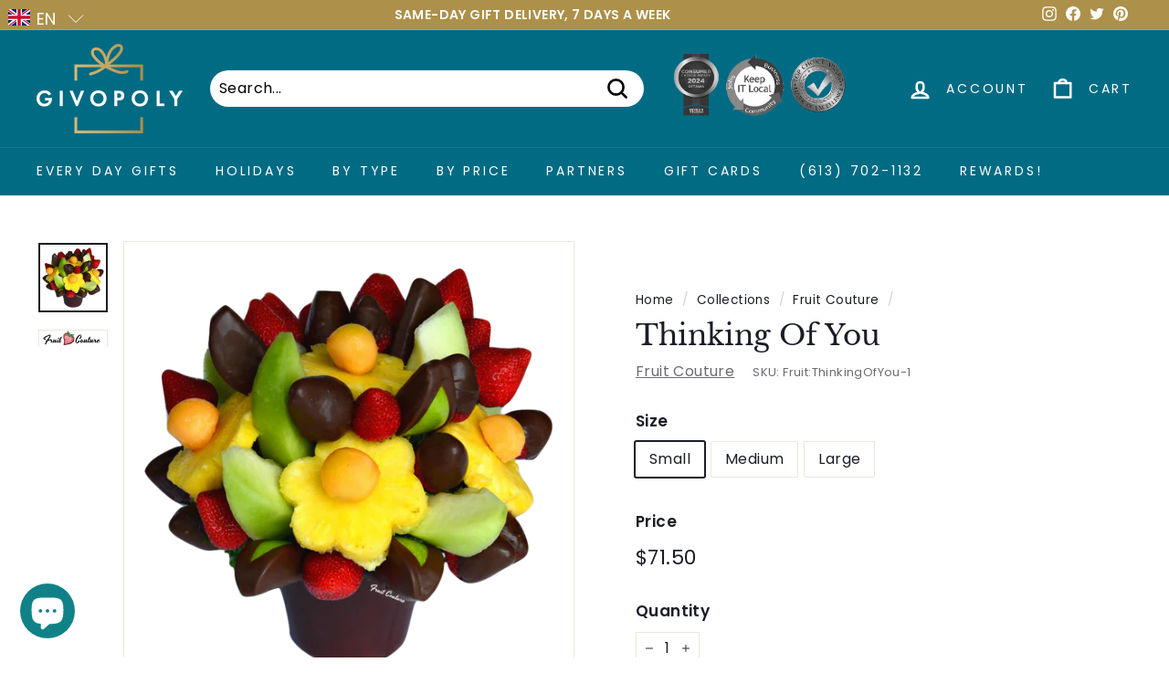

--- FILE ---
content_type: text/html; charset=utf-8
request_url: https://ottawa.givopoly.com/collections/vendors?view=vendor-ajax&q=Fruit%20Couture
body_size: 2576
content:


<div class="grid-item grid-product " data-product-handle="abc-baby-bouquet-large" data-product-id="7810415263977">
  <div class="grid-item__content"><div class="grid-product__actions"><button class="btn btn--circle btn--icon quick-product__btn quick-product__btn--not-ready js-modal-open-quick-modal-7810415263977 small--hide" title="Quick shop" tabindex="-1" data-handle="abc-baby-bouquet-large">
              <svg aria-hidden="true" focusable="false" role="presentation" class="icon icon-search" viewBox="0 0 64 64"><defs><style>.cls-1{fill:none;stroke:#000;stroke-miterlimit:10;stroke-width:2px}</style></defs><path class="cls-1" d="M47.16 28.58A18.58 18.58 0 1 1 28.58 10a18.58 18.58 0 0 1 18.58 18.58zM54 54L41.94 42"/></svg>
              <span class="icon__fallback-text">Quick shop</span>
            </button>
<button type="button" class="text-link quick-add-btn js-quick-add-btn"
                      title="Add to cart"
                      tabindex="-1"
                      data-id="43446843441385">
                <span class="btn btn--circle btn--icon">
                  <svg aria-hidden="true" focusable="false" role="presentation" class="icon icon-plus" viewBox="0 0 64 64"><path class="cls-1" d="M32 9v46m23-23H9"/></svg>
                  <span class="icon__fallback-text">Add to cart</span>
                </span>
              </button></div><a href="/collections/vendors/products/abc-baby-bouquet-large" class="grid-item__link">
      <div class="grid-product__image-wrap">
        <div class="grid-product__tags"></div><div
            class="grid__image-ratio grid__image-ratio--landscape">
            <img class="lazyload grid__image-contain"
                data-src="//ottawa.givopoly.com/cdn/shop/products/d3UuGF8Ory_{width}x.jpg?v=1659032505"
                data-widths="[160, 200, 280, 360, 540, 720, 900]"
                data-aspectratio="0.8356164383561644"
                data-sizes="auto"
                alt="">
            <noscript>
              <img class="grid-product__image lazyloaded"
                src="//ottawa.givopoly.com/cdn/shop/products/d3UuGF8Ory_400x.jpg?v=1659032505"
                alt="">
            </noscript>
          </div></div>

      <div class="grid-item__meta">
        <div class="grid-item__meta-main"><div class="grid-product__title">ABC Baby Bouquet - Large</div><div class="grid-product__vendor">Fruit Couture</div></div>
      <!--  
        
        <div class="collection-product-description">
          Counting sheep or saying ABC's this is a great gift to welcome home a baby and parents. 
        </div>
        
      -->  
        <div class="grid-item__meta-secondary">
          <div class="grid-product__price"><span class="grid-product__price--current"><span aria-hidden="true">$85.00</span>
<span class="visually-hidden">$85.00</span>
</span></div><span class="shopify-product-reviews-badge" data-id="7810415263977"></span></div>
      </div>
    </a>
  </div>
</div>
<div id="QuickShopModal-7810415263977" class="modal modal--square modal--quick-shop" data-product-id="7810415263977">
  <div class="modal__inner">
    <div class="modal__centered">
      <div class="modal__centered-content">
        <div id="QuickShopHolder-abc-baby-bouquet-large"></div>
      </div>

      <button type="button" class="btn btn--circle btn--icon modal__close js-modal-close">
        <svg aria-hidden="true" focusable="false" role="presentation" class="icon icon-close" viewBox="0 0 64 64"><defs><style>.cls-1{fill:none;stroke:#000;stroke-miterlimit:10;stroke-width:2px}</style></defs><path class="cls-1" d="M19 17.61l27.12 27.13m0-27.13L19 44.74"/></svg>
        <span class="icon__fallback-text">"Close (esc)"</span>
      </button>
    </div>
  </div>
</div>
<div class="grid-item grid-product " data-product-handle="amazing-day-bouquet" data-product-id="5741816071">
  <div class="grid-item__content"><div class="grid-product__actions"><button class="btn btn--circle btn--icon quick-product__btn quick-product__btn--not-ready js-modal-open-quick-modal-5741816071 small--hide" title="Quick shop" tabindex="-1" data-handle="amazing-day-bouquet">
              <svg aria-hidden="true" focusable="false" role="presentation" class="icon icon-search" viewBox="0 0 64 64"><defs><style>.cls-1{fill:none;stroke:#000;stroke-miterlimit:10;stroke-width:2px}</style></defs><path class="cls-1" d="M47.16 28.58A18.58 18.58 0 1 1 28.58 10a18.58 18.58 0 0 1 18.58 18.58zM54 54L41.94 42"/></svg>
              <span class="icon__fallback-text">Quick shop</span>
            </button>
<button type="button" class="text-link quick-add-btn js-quick-add-form js-modal-open-quick-add" title="Add to cart" tabindex="-1">
                <span class="btn btn--circle btn--icon">
                  <svg aria-hidden="true" focusable="false" role="presentation" class="icon icon-plus" viewBox="0 0 64 64"><path class="cls-1" d="M32 9v46m23-23H9"/></svg>
                  <span class="icon__fallback-text">Add to cart</span>
                </span>
              </button></div><a href="/collections/vendors/products/amazing-day-bouquet" class="grid-item__link">
      <div class="grid-product__image-wrap">
        <div class="grid-product__tags"></div><div
            class="grid__image-ratio grid__image-ratio--landscape">
            <img class="lazyload grid__image-contain"
                data-src="//ottawa.givopoly.com/cdn/shop/products/fruit-basket-amazing-day-bouquet-1_{width}x.jpg?v=1571438319"
                data-widths="[160, 200, 280, 360, 540, 720, 900]"
                data-aspectratio="1.0"
                data-sizes="auto"
                alt="Fruit Basket - Amazing Day Bouquet">
            <noscript>
              <img class="grid-product__image lazyloaded"
                src="//ottawa.givopoly.com/cdn/shop/products/fruit-basket-amazing-day-bouquet-1_400x.jpg?v=1571438319"
                alt="Fruit Basket - Amazing Day Bouquet">
            </noscript>
          </div></div>

      <div class="grid-item__meta">
        <div class="grid-item__meta-main"><div class="grid-product__title">Amazing Day Bouquet</div><div class="grid-product__vendor">Fruit Couture</div></div>
      <!--  
        
        <div class="collection-product-description">
          Wish anyone an amazing day with our AMAZING DAY FRUIT BOUQUET! This fresh fruit arrangement includes white and dark chocolate covered and swizzled ...
        </div>
        
      -->  
        <div class="grid-item__meta-secondary">
          <div class="grid-product__price"><span class="grid-product__price--current"><span aria-hidden="true" class="grid-product__price--from"><span>from</span> $71.50</span>
<span class="visually-hidden"><span>from</span> $71.50</span>
</span></div><span class="shopify-product-reviews-badge" data-id="5741816071"></span></div>
      </div>
    </a>
  </div>
</div>
<div id="QuickShopModal-5741816071" class="modal modal--square modal--quick-shop" data-product-id="5741816071">
  <div class="modal__inner">
    <div class="modal__centered">
      <div class="modal__centered-content">
        <div id="QuickShopHolder-amazing-day-bouquet"></div>
      </div>

      <button type="button" class="btn btn--circle btn--icon modal__close js-modal-close">
        <svg aria-hidden="true" focusable="false" role="presentation" class="icon icon-close" viewBox="0 0 64 64"><defs><style>.cls-1{fill:none;stroke:#000;stroke-miterlimit:10;stroke-width:2px}</style></defs><path class="cls-1" d="M19 17.61l27.12 27.13m0-27.13L19 44.74"/></svg>
        <span class="icon__fallback-text">"Close (esc)"</span>
      </button>
    </div>
  </div>
</div>
<div class="grid-item grid-product " data-product-handle="bear-hug-berries" data-product-id="4441560187018">
  <div class="grid-item__content"><div class="grid-product__actions"><button class="btn btn--circle btn--icon quick-product__btn quick-product__btn--not-ready js-modal-open-quick-modal-4441560187018 small--hide" title="Quick shop" tabindex="-1" data-handle="bear-hug-berries">
              <svg aria-hidden="true" focusable="false" role="presentation" class="icon icon-search" viewBox="0 0 64 64"><defs><style>.cls-1{fill:none;stroke:#000;stroke-miterlimit:10;stroke-width:2px}</style></defs><path class="cls-1" d="M47.16 28.58A18.58 18.58 0 1 1 28.58 10a18.58 18.58 0 0 1 18.58 18.58zM54 54L41.94 42"/></svg>
              <span class="icon__fallback-text">Quick shop</span>
            </button>
<button type="button" class="text-link quick-add-btn js-quick-add-btn"
                      title="Add to cart"
                      tabindex="-1"
                      data-id="31665094033546">
                <span class="btn btn--circle btn--icon">
                  <svg aria-hidden="true" focusable="false" role="presentation" class="icon icon-plus" viewBox="0 0 64 64"><path class="cls-1" d="M32 9v46m23-23H9"/></svg>
                  <span class="icon__fallback-text">Add to cart</span>
                </span>
              </button></div><a href="/collections/vendors/products/bear-hug-berries" class="grid-item__link">
      <div class="grid-product__image-wrap">
        <div class="grid-product__tags"></div><div
            class="grid__image-ratio grid__image-ratio--landscape">
            <img class="lazyload grid__image-contain"
                data-src="//ottawa.givopoly.com/cdn/shop/products/Bear-hug-berries_{width}x.png?v=1578505047"
                data-widths="[160, 200, 280, 360, 540, 720, 900]"
                data-aspectratio="1.4290998766954377"
                data-sizes="auto"
                alt="">
            <noscript>
              <img class="grid-product__image lazyloaded"
                src="//ottawa.givopoly.com/cdn/shop/products/Bear-hug-berries_400x.png?v=1578505047"
                alt="">
            </noscript>
          </div></div>

      <div class="grid-item__meta">
        <div class="grid-item__meta-main"><div class="grid-product__title">Bear Hug Berries</div><div class="grid-product__vendor">Fruit Couture</div></div>
      <!--  
        
        <div class="collection-product-description">
          This box of Bear Hug Berries from Fruit Couture is an incredibly adorable box of chocolate covered strawberries that will "awe" your recipient. Thi...
        </div>
        
      -->  
        <div class="grid-item__meta-secondary">
          <div class="grid-product__price"><span class="grid-product__price--current"><span aria-hidden="true">$55.00</span>
<span class="visually-hidden">$55.00</span>
</span></div><span class="shopify-product-reviews-badge" data-id="4441560187018"></span></div>
      </div>
    </a>
  </div>
</div>
<div id="QuickShopModal-4441560187018" class="modal modal--square modal--quick-shop" data-product-id="4441560187018">
  <div class="modal__inner">
    <div class="modal__centered">
      <div class="modal__centered-content">
        <div id="QuickShopHolder-bear-hug-berries"></div>
      </div>

      <button type="button" class="btn btn--circle btn--icon modal__close js-modal-close">
        <svg aria-hidden="true" focusable="false" role="presentation" class="icon icon-close" viewBox="0 0 64 64"><defs><style>.cls-1{fill:none;stroke:#000;stroke-miterlimit:10;stroke-width:2px}</style></defs><path class="cls-1" d="M19 17.61l27.12 27.13m0-27.13L19 44.74"/></svg>
        <span class="icon__fallback-text">"Close (esc)"</span>
      </button>
    </div>
  </div>
</div>
<div class="grid-item grid-product " data-product-handle="berry-dreamy-gift-box" data-product-id="4441559924874">
  <div class="grid-item__content"><div class="grid-product__actions"><button class="btn btn--circle btn--icon quick-product__btn quick-product__btn--not-ready js-modal-open-quick-modal-4441559924874 small--hide" title="Quick shop" tabindex="-1" data-handle="berry-dreamy-gift-box">
              <svg aria-hidden="true" focusable="false" role="presentation" class="icon icon-search" viewBox="0 0 64 64"><defs><style>.cls-1{fill:none;stroke:#000;stroke-miterlimit:10;stroke-width:2px}</style></defs><path class="cls-1" d="M47.16 28.58A18.58 18.58 0 1 1 28.58 10a18.58 18.58 0 0 1 18.58 18.58zM54 54L41.94 42"/></svg>
              <span class="icon__fallback-text">Quick shop</span>
            </button>
<button type="button" class="text-link quick-add-btn js-quick-add-btn"
                      title="Add to cart"
                      tabindex="-1"
                      data-id="31665093542026">
                <span class="btn btn--circle btn--icon">
                  <svg aria-hidden="true" focusable="false" role="presentation" class="icon icon-plus" viewBox="0 0 64 64"><path class="cls-1" d="M32 9v46m23-23H9"/></svg>
                  <span class="icon__fallback-text">Add to cart</span>
                </span>
              </button></div><a href="/collections/vendors/products/berry-dreamy-gift-box" class="grid-item__link">
      <div class="grid-product__image-wrap">
        <div class="grid-product__tags"></div><div
            class="grid__image-ratio grid__image-ratio--landscape">
            <img class="lazyload grid__image-contain"
                data-src="//ottawa.givopoly.com/cdn/shop/products/pink-glam-berries_{width}x.png?v=1578505043"
                data-widths="[160, 200, 280, 360, 540, 720, 900]"
                data-aspectratio="1.3172169811320755"
                data-sizes="auto"
                alt="">
            <noscript>
              <img class="grid-product__image lazyloaded"
                src="//ottawa.givopoly.com/cdn/shop/products/pink-glam-berries_400x.png?v=1578505043"
                alt="">
            </noscript>
          </div></div>

      <div class="grid-item__meta">
        <div class="grid-item__meta-main"><div class="grid-product__title">Berry Dreamy Gift Box</div><div class="grid-product__vendor">Fruit Couture</div></div>
      <!--  
        
        <div class="collection-product-description">
          Surprise and delight with this dreamy gift box that is filled with 25 lustrous hand-dipped chocolate covered strawberries. From candy pearls to str...
        </div>
        
      -->  
        <div class="grid-item__meta-secondary">
          <div class="grid-product__price"><span class="grid-product__price--current"><span aria-hidden="true">$95.00</span>
<span class="visually-hidden">$95.00</span>
</span></div><span class="shopify-product-reviews-badge" data-id="4441559924874"></span></div>
      </div>
    </a>
  </div>
</div>
<div id="QuickShopModal-4441559924874" class="modal modal--square modal--quick-shop" data-product-id="4441559924874">
  <div class="modal__inner">
    <div class="modal__centered">
      <div class="modal__centered-content">
        <div id="QuickShopHolder-berry-dreamy-gift-box"></div>
      </div>

      <button type="button" class="btn btn--circle btn--icon modal__close js-modal-close">
        <svg aria-hidden="true" focusable="false" role="presentation" class="icon icon-close" viewBox="0 0 64 64"><defs><style>.cls-1{fill:none;stroke:#000;stroke-miterlimit:10;stroke-width:2px}</style></defs><path class="cls-1" d="M19 17.61l27.12 27.13m0-27.13L19 44.74"/></svg>
        <span class="icon__fallback-text">"Close (esc)"</span>
      </button>
    </div>
  </div>
</div>
<div class="grid-item grid-product " data-product-handle="berry-lush-bouquet" data-product-id="7969754823">
  <div class="grid-item__content"><div class="grid-product__actions"><button class="btn btn--circle btn--icon quick-product__btn quick-product__btn--not-ready js-modal-open-quick-modal-7969754823 small--hide" title="Quick shop" tabindex="-1" data-handle="berry-lush-bouquet">
              <svg aria-hidden="true" focusable="false" role="presentation" class="icon icon-search" viewBox="0 0 64 64"><defs><style>.cls-1{fill:none;stroke:#000;stroke-miterlimit:10;stroke-width:2px}</style></defs><path class="cls-1" d="M47.16 28.58A18.58 18.58 0 1 1 28.58 10a18.58 18.58 0 0 1 18.58 18.58zM54 54L41.94 42"/></svg>
              <span class="icon__fallback-text">Quick shop</span>
            </button>
<button type="button" class="text-link quick-add-btn js-quick-add-btn"
                      title="Add to cart"
                      tabindex="-1"
                      data-id="25246745479">
                <span class="btn btn--circle btn--icon">
                  <svg aria-hidden="true" focusable="false" role="presentation" class="icon icon-plus" viewBox="0 0 64 64"><path class="cls-1" d="M32 9v46m23-23H9"/></svg>
                  <span class="icon__fallback-text">Add to cart</span>
                </span>
              </button></div><a href="/collections/vendors/products/berry-lush-bouquet" class="grid-item__link">
      <div class="grid-product__image-wrap">
        <div class="grid-product__tags"></div><div
            class="grid__image-ratio grid__image-ratio--landscape">
            <img class="lazyload grid__image-contain"
                data-src="//ottawa.givopoly.com/cdn/shop/products/berrylush-bouquet_{width}x.jpg?v=1571438320"
                data-widths="[160, 200, 280, 360, 540, 720, 900]"
                data-aspectratio="1.0"
                data-sizes="auto"
                alt="">
            <noscript>
              <img class="grid-product__image lazyloaded"
                src="//ottawa.givopoly.com/cdn/shop/products/berrylush-bouquet_400x.jpg?v=1571438320"
                alt="">
            </noscript>
          </div></div>

      <div class="grid-item__meta">
        <div class="grid-item__meta-main"><div class="grid-product__title">Berry Lush Bouquet</div><div class="grid-product__vendor">Fruit Couture</div></div>
      <!--  
        
        <div class="collection-product-description">
          This beautiful berry lush bouquet comes in a vase wrapped with premium quality tissue paper and includes over two dozen strawberries. In this bouqu...
        </div>
        
      -->  
        <div class="grid-item__meta-secondary">
          <div class="grid-product__price"><span class="grid-product__price--current"><span aria-hidden="true">$90.00</span>
<span class="visually-hidden">$90.00</span>
</span></div><span class="shopify-product-reviews-badge" data-id="7969754823"></span></div>
      </div>
    </a>
  </div>
</div>
<div id="QuickShopModal-7969754823" class="modal modal--square modal--quick-shop" data-product-id="7969754823">
  <div class="modal__inner">
    <div class="modal__centered">
      <div class="modal__centered-content">
        <div id="QuickShopHolder-berry-lush-bouquet"></div>
      </div>

      <button type="button" class="btn btn--circle btn--icon modal__close js-modal-close">
        <svg aria-hidden="true" focusable="false" role="presentation" class="icon icon-close" viewBox="0 0 64 64"><defs><style>.cls-1{fill:none;stroke:#000;stroke-miterlimit:10;stroke-width:2px}</style></defs><path class="cls-1" d="M19 17.61l27.12 27.13m0-27.13L19 44.74"/></svg>
        <span class="icon__fallback-text">"Close (esc)"</span>
      </button>
    </div>
  </div>
</div>
<div class="grid-item grid-product " data-product-handle="berry-thoughtful-coconut-bouquet" data-product-id="426424749">
  <div class="grid-item__content"><div class="grid-product__actions"><button class="btn btn--circle btn--icon quick-product__btn quick-product__btn--not-ready js-modal-open-quick-modal-426424749 small--hide" title="Quick shop" tabindex="-1" data-handle="berry-thoughtful-coconut-bouquet">
              <svg aria-hidden="true" focusable="false" role="presentation" class="icon icon-search" viewBox="0 0 64 64"><defs><style>.cls-1{fill:none;stroke:#000;stroke-miterlimit:10;stroke-width:2px}</style></defs><path class="cls-1" d="M47.16 28.58A18.58 18.58 0 1 1 28.58 10a18.58 18.58 0 0 1 18.58 18.58zM54 54L41.94 42"/></svg>
              <span class="icon__fallback-text">Quick shop</span>
            </button>
<button type="button" class="text-link quick-add-btn js-quick-add-btn"
                      title="Add to cart"
                      tabindex="-1"
                      data-id="1121744073">
                <span class="btn btn--circle btn--icon">
                  <svg aria-hidden="true" focusable="false" role="presentation" class="icon icon-plus" viewBox="0 0 64 64"><path class="cls-1" d="M32 9v46m23-23H9"/></svg>
                  <span class="icon__fallback-text">Add to cart</span>
                </span>
              </button></div><a href="/collections/vendors/products/berry-thoughtful-coconut-bouquet" class="grid-item__link">
      <div class="grid-product__image-wrap">
        <div class="grid-product__tags"></div><div
            class="grid__image-ratio grid__image-ratio--landscape">
            <img class="lazyload grid__image-contain"
                data-src="//ottawa.givopoly.com/cdn/shop/products/fruit-basket-berry-thoughtful-coconut-bouquet-1_{width}x.jpeg?v=1571438311"
                data-widths="[160, 200, 280, 360, 540, 720, 900]"
                data-aspectratio="1.0"
                data-sizes="auto"
                alt="Fruit Basket - Berry Thoughtful Coconut Bouquet">
            <noscript>
              <img class="grid-product__image lazyloaded"
                src="//ottawa.givopoly.com/cdn/shop/products/fruit-basket-berry-thoughtful-coconut-bouquet-1_400x.jpeg?v=1571438311"
                alt="Fruit Basket - Berry Thoughtful Coconut Bouquet">
            </noscript>
          </div></div>

      <div class="grid-item__meta">
        <div class="grid-item__meta-main"><div class="grid-product__title">Berry Thoughtful Coconut Bouquet</div><div class="grid-product__vendor">Fruit Couture</div></div>
      <!--  
        
        <div class="collection-product-description">
          This Berry Thoughtful Coconut Bouquet is indeed a very thoughtful gift.  With it's chocolate dipped strawberries topped with flaky coconut and pine...
        </div>
        
      -->  
        <div class="grid-item__meta-secondary">
          <div class="grid-product__price"><span class="grid-product__price--current"><span aria-hidden="true">$65.00</span>
<span class="visually-hidden">$65.00</span>
</span></div><span class="shopify-product-reviews-badge" data-id="426424749"></span></div>
      </div>
    </a>
  </div>
</div>
<div id="QuickShopModal-426424749" class="modal modal--square modal--quick-shop" data-product-id="426424749">
  <div class="modal__inner">
    <div class="modal__centered">
      <div class="modal__centered-content">
        <div id="QuickShopHolder-berry-thoughtful-coconut-bouquet"></div>
      </div>

      <button type="button" class="btn btn--circle btn--icon modal__close js-modal-close">
        <svg aria-hidden="true" focusable="false" role="presentation" class="icon icon-close" viewBox="0 0 64 64"><defs><style>.cls-1{fill:none;stroke:#000;stroke-miterlimit:10;stroke-width:2px}</style></defs><path class="cls-1" d="M19 17.61l27.12 27.13m0-27.13L19 44.74"/></svg>
        <span class="icon__fallback-text">"Close (esc)"</span>
      </button>
    </div>
  </div>
</div>
<div class="grid-item grid-product " data-product-handle="birthday-confetti-heartbreaker" data-product-id="6209900839092">
  <div class="grid-item__content"><div class="grid-product__actions"><button class="btn btn--circle btn--icon quick-product__btn quick-product__btn--not-ready js-modal-open-quick-modal-6209900839092 small--hide" title="Quick shop" tabindex="-1" data-handle="birthday-confetti-heartbreaker">
              <svg aria-hidden="true" focusable="false" role="presentation" class="icon icon-search" viewBox="0 0 64 64"><defs><style>.cls-1{fill:none;stroke:#000;stroke-miterlimit:10;stroke-width:2px}</style></defs><path class="cls-1" d="M47.16 28.58A18.58 18.58 0 1 1 28.58 10a18.58 18.58 0 0 1 18.58 18.58zM54 54L41.94 42"/></svg>
              <span class="icon__fallback-text">Quick shop</span>
            </button>
<button type="button" class="text-link quick-add-btn js-quick-add-form js-modal-open-quick-add" title="Add to cart" tabindex="-1">
                <span class="btn btn--circle btn--icon">
                  <svg aria-hidden="true" focusable="false" role="presentation" class="icon icon-plus" viewBox="0 0 64 64"><path class="cls-1" d="M32 9v46m23-23H9"/></svg>
                  <span class="icon__fallback-text">Add to cart</span>
                </span>
              </button></div><a href="/collections/vendors/products/birthday-confetti-heartbreaker" class="grid-item__link">
      <div class="grid-product__image-wrap">
        <div class="grid-product__tags"></div><div
            class="grid__image-ratio grid__image-ratio--landscape">
            <img class="lazyload grid__image-contain"
                data-src="//ottawa.givopoly.com/cdn/shop/products/ZMQIo5ghuL_{width}x.jpg?v=1612389163"
                data-widths="[160, 200, 280, 360, 540, 720, 900]"
                data-aspectratio="1.3368983957219251"
                data-sizes="auto"
                alt="">
            <noscript>
              <img class="grid-product__image lazyloaded"
                src="//ottawa.givopoly.com/cdn/shop/products/ZMQIo5ghuL_400x.jpg?v=1612389163"
                alt="">
            </noscript>
          </div></div>

      <div class="grid-item__meta">
        <div class="grid-item__meta-main"><div class="grid-product__title">Birthday Confetti Heartbreaker</div><div class="grid-product__vendor">Fruit Couture</div></div>
      <!--  
        
        <div class="collection-product-description">
          Gift an experience your recipient will LOVE! Like a piñata, the goal is to use the mallet to break open the chocolate shaped geometric heart which,...
        </div>
        
      -->  
        <div class="grid-item__meta-secondary">
          <div class="grid-product__price"><span class="grid-product__price--current"><span aria-hidden="true">$120.75</span>
<span class="visually-hidden">$120.75</span>
</span></div><span class="shopify-product-reviews-badge" data-id="6209900839092"></span></div>
      </div>
    </a>
  </div>
</div>
<div id="QuickShopModal-6209900839092" class="modal modal--square modal--quick-shop" data-product-id="6209900839092">
  <div class="modal__inner">
    <div class="modal__centered">
      <div class="modal__centered-content">
        <div id="QuickShopHolder-birthday-confetti-heartbreaker"></div>
      </div>

      <button type="button" class="btn btn--circle btn--icon modal__close js-modal-close">
        <svg aria-hidden="true" focusable="false" role="presentation" class="icon icon-close" viewBox="0 0 64 64"><defs><style>.cls-1{fill:none;stroke:#000;stroke-miterlimit:10;stroke-width:2px}</style></defs><path class="cls-1" d="M19 17.61l27.12 27.13m0-27.13L19 44.74"/></svg>
        <span class="icon__fallback-text">"Close (esc)"</span>
      </button>
    </div>
  </div>
</div>


--- FILE ---
content_type: text/css
request_url: https://ottawa.givopoly.com/cdn/shop/t/21/assets/bold-upsell-custom.css?v=150135899998303055901635364871
body_size: -744
content:
/*# sourceMappingURL=/cdn/shop/t/21/assets/bold-upsell-custom.css.map?v=150135899998303055901635364871 */
